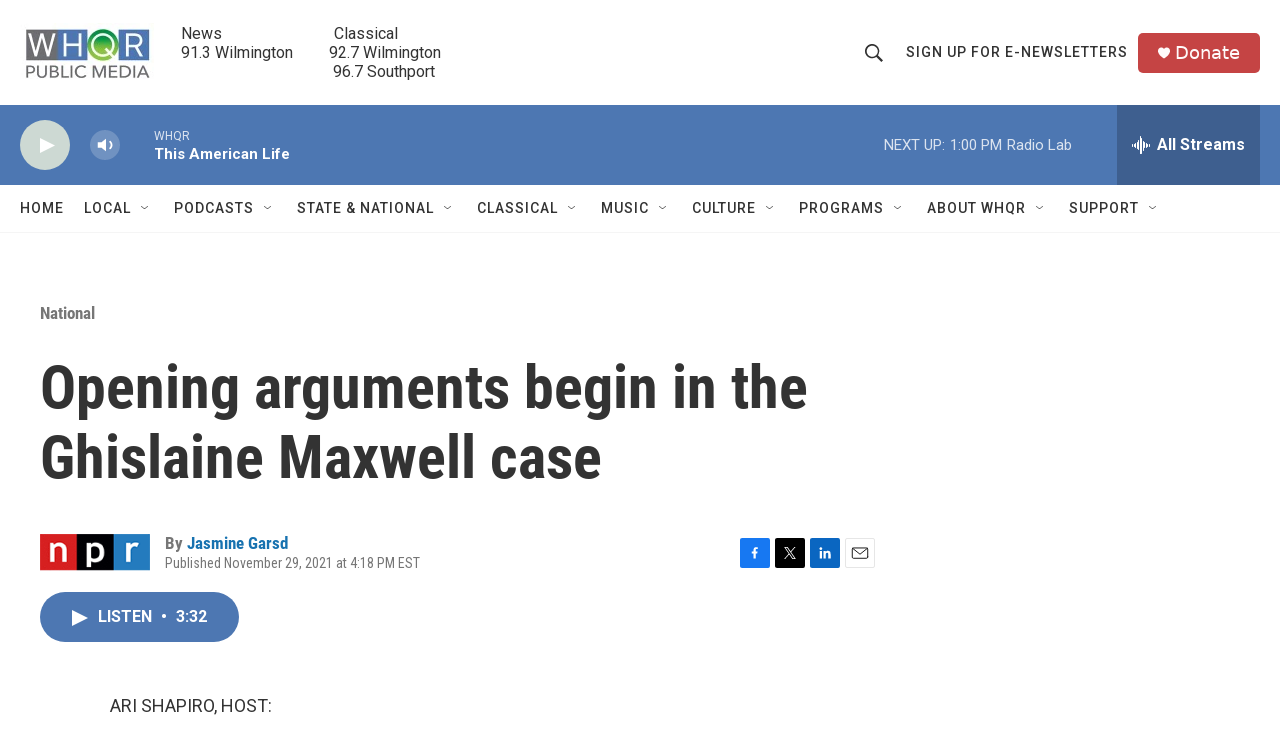

--- FILE ---
content_type: text/html; charset=utf-8
request_url: https://www.google.com/recaptcha/api2/aframe
body_size: 268
content:
<!DOCTYPE HTML><html><head><meta http-equiv="content-type" content="text/html; charset=UTF-8"></head><body><script nonce="QHZPfhoEHhRRX6M8jJuQeg">/** Anti-fraud and anti-abuse applications only. See google.com/recaptcha */ try{var clients={'sodar':'https://pagead2.googlesyndication.com/pagead/sodar?'};window.addEventListener("message",function(a){try{if(a.source===window.parent){var b=JSON.parse(a.data);var c=clients[b['id']];if(c){var d=document.createElement('img');d.src=c+b['params']+'&rc='+(localStorage.getItem("rc::a")?sessionStorage.getItem("rc::b"):"");window.document.body.appendChild(d);sessionStorage.setItem("rc::e",parseInt(sessionStorage.getItem("rc::e")||0)+1);localStorage.setItem("rc::h",'1768670447396');}}}catch(b){}});window.parent.postMessage("_grecaptcha_ready", "*");}catch(b){}</script></body></html>